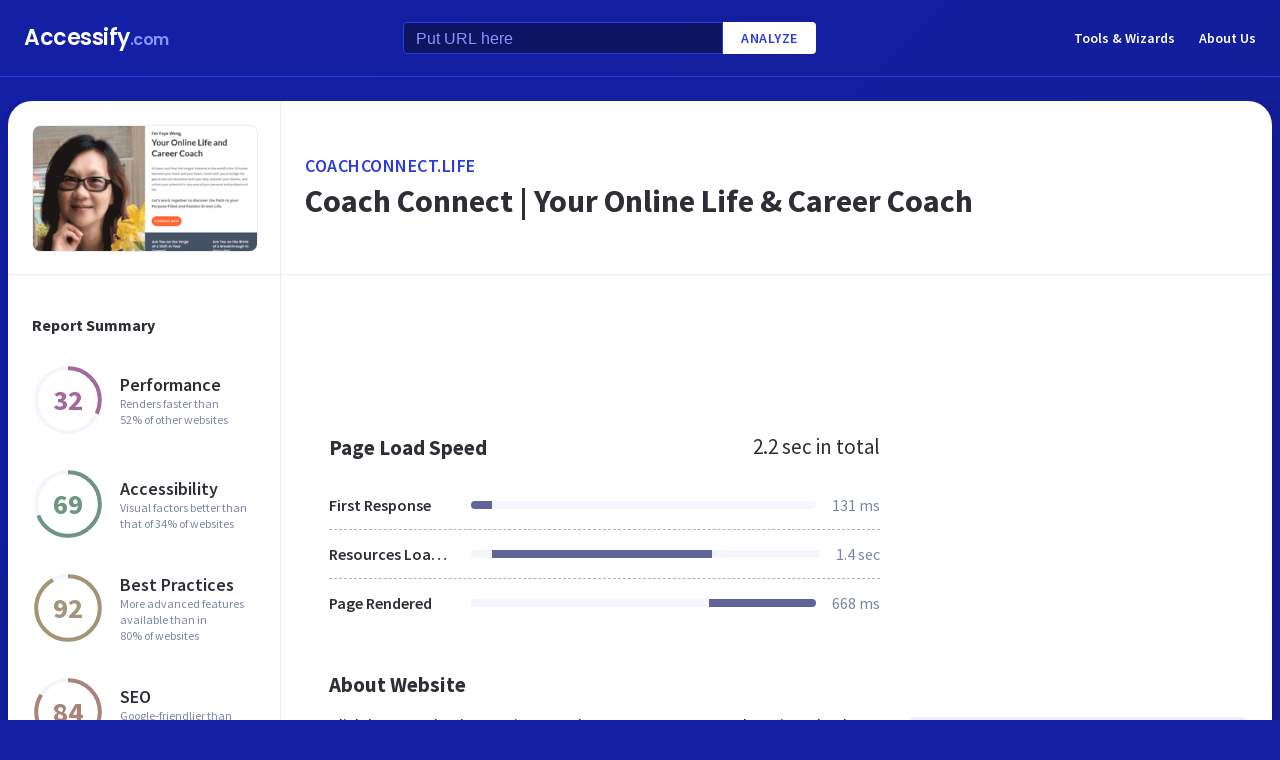

--- FILE ---
content_type: text/html; charset=utf-8
request_url: https://www.google.com/recaptcha/api2/aframe
body_size: 268
content:
<!DOCTYPE HTML><html><head><meta http-equiv="content-type" content="text/html; charset=UTF-8"></head><body><script nonce="XVUpMn47zlowL9aVwX1S1A">/** Anti-fraud and anti-abuse applications only. See google.com/recaptcha */ try{var clients={'sodar':'https://pagead2.googlesyndication.com/pagead/sodar?'};window.addEventListener("message",function(a){try{if(a.source===window.parent){var b=JSON.parse(a.data);var c=clients[b['id']];if(c){var d=document.createElement('img');d.src=c+b['params']+'&rc='+(localStorage.getItem("rc::a")?sessionStorage.getItem("rc::b"):"");window.document.body.appendChild(d);sessionStorage.setItem("rc::e",parseInt(sessionStorage.getItem("rc::e")||0)+1);localStorage.setItem("rc::h",'1769193750473');}}}catch(b){}});window.parent.postMessage("_grecaptcha_ready", "*");}catch(b){}</script></body></html>